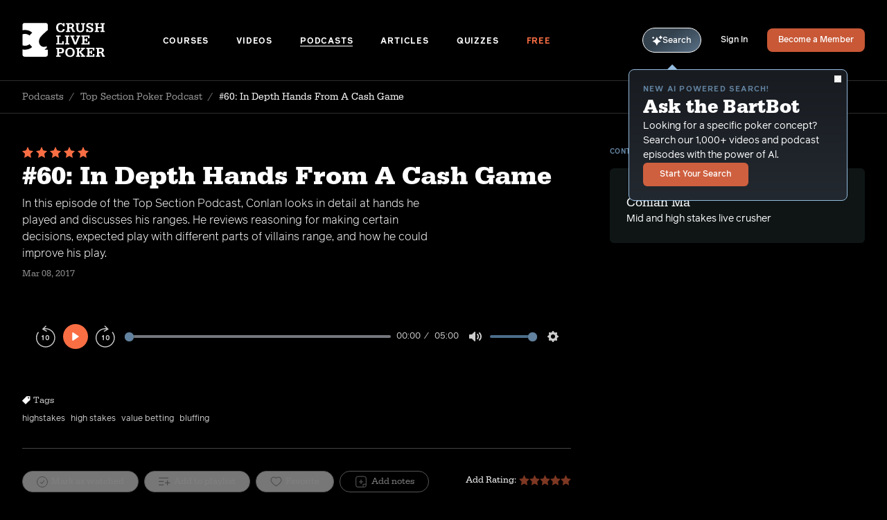

--- FILE ---
content_type: text/html; charset=UTF-8
request_url: https://crushlivepoker.com/podcasts/in-depth-hands-from-a-cash-game
body_size: 18085
content:












  
  <!DOCTYPE html>
  <html class="no-js" lang="en" dir="ltr">
  <head>
    <script>(function(H){H.className=H.className.replace(/\bno-js\b/,'js')})(document.documentElement)</script>
    <meta http-equiv="X-UA-Compatible" content="IE=edge" />
    <meta charset="utf-8" />
    <meta name="apple-mobile-web-app-status-bar-style" content="black-translucent"/>
    <meta name="viewport" content="width=device-width, initial-scale=1.0, maximum-scale=1.0, user-scalable=no, viewport-fit=cover" />
    <meta name="referrer" content="origin-when-cross-origin" />

        
<script>(function(w,d,s,l,i){w[l]=w[l]||[];w[l].push({'gtm.start':
      new Date().getTime(),event:'gtm.js'});var f=d.getElementsByTagName(s)[0],
    j=d.createElement(s),dl=l!='dataLayer'?'&l='+l:'';j.async=true;j.src=
    'https://www.googletagmanager.com/gtm.js?id='+i+dl;f.parentNode.insertBefore(j,f);
  })(window,document,'script','dataLayer','GTM-W2NSRBN');</script>
<script async src="https://www.googletagmanager.com/gtag/js?id=UA-35889882-2"></script>
    <link rel="apple-touch-icon" sizes="180x180" href="/apple-touch-icon.png">
<link rel="icon" type="image/png" sizes="32x32" href="/favicon-32x32.png">
<link rel="icon" type="image/png" sizes="16x16" href="/favicon-16x16.png">
<link rel="manifest" href="/site.webmanifest">
<link rel="mask-icon" href="/safari-pinned-tab.svg" color="#5bbad5">
<meta name="msapplication-TileColor" content="#ffffff">
<meta name="theme-color" content="#ffffff">
    
<link rel="preconnect"
      href="https://use.typekit.net"
      crossorigin />
<link rel="preload"
      as="style"
      href="https://use.typekit.net/urr7yru.css" />
<link rel="stylesheet"
      href="https://use.typekit.net/urr7yru.css"
      media="print" onload="this.media='all'" />

<style type="text/css">
      @font-face {
        font-family: 'serifa';
                font-weight: 400;
        font-style: normal;
        font-stretch: normal;
        font-display: swap;
      }
    </style><style type="text/css">
      @font-face {
        font-family: 'serifa';
                font-weight: 400;
        font-style: italic;
        font-stretch: normal;
        font-display: swap;
      }
    </style><style type="text/css">
      @font-face {
        font-family: 'serifa';
                font-weight: 500;
        font-style: normal;
        font-stretch: normal;
        font-display: swap;
      }
    </style><style type="text/css">
      @font-face {
        font-family: 'serifa';
                font-weight: 500;
        font-style: italic;
        font-stretch: normal;
        font-display: swap;
      }
    </style><style type="text/css">
      @font-face {
        font-family: 'serifa';
                font-weight: 700;
        font-style: normal;
        font-stretch: normal;
        font-display: swap;
      }
    </style><style type="text/css">
      @font-face {
        font-family: 'serifa';
                font-weight: 700;
        font-style: italic;
        font-stretch: normal;
        font-display: swap;
      }
    </style><style type="text/css">
      @font-face {
        font-family: 'reader';
                  src: url('/fonts/reader-light.eot');
          src: url('/fonts/reader-light.woff2') format('woff2'),
              url('/fonts/reader-light.woff') format('woff'),
              url('/fonts/reader-light.ttf') format('truetype');
                font-weight: 300;
        font-style: normal;
        font-stretch: normal;
        font-display: swap;
      }
    </style><style type="text/css">
      @font-face {
        font-family: 'reader';
                  src: url('/fonts/reader-light-italic.eot');
          src: url('/fonts/reader-light-italic.woff2') format('woff2'),
              url('/fonts/reader-light-italic.woff') format('woff'),
              url('/fonts/reader-light-italic.ttf') format('truetype');
                font-weight: 300;
        font-style: italic;
        font-stretch: normal;
        font-display: swap;
      }
    </style><style type="text/css">
      @font-face {
        font-family: 'reader';
                  src: url('/fonts/reader-regular.eot');
          src: url('/fonts/reader-regular.woff2') format('woff2'),
              url('/fonts/reader-regular.woff') format('woff'),
              url('/fonts/reader-regular.ttf') format('truetype');
                font-weight: 400;
        font-style: normal;
        font-stretch: normal;
        font-display: swap;
      }
    </style><style type="text/css">
      @font-face {
        font-family: 'reader';
                  src: url('/fonts/reader-light.eot');
          src: url('/fonts/reader-light.woff2') format('woff2'),
              url('/fonts/reader-light.woff') format('woff'),
              url('/fonts/reader-light.ttf') format('truetype');
                font-weight: 400;
        font-style: italic;
        font-stretch: normal;
        font-display: swap;
      }
    </style><style type="text/css">
      @font-face {
        font-family: 'reader';
                  src: url('/fonts/reader-medium.eot');
          src: url('/fonts/reader-medium.woff2') format('woff2'),
              url('/fonts/reader-medium.woff') format('woff'),
              url('/fonts/reader-medium.ttf') format('truetype');
                font-weight: 500;
        font-style: normal;
        font-stretch: normal;
        font-display: swap;
      }
    </style><style type="text/css">
      @font-face {
        font-family: 'reader';
                  src: url('/fonts/reader-medium-italic.eot');
          src: url('/fonts/reader-medium-italic.woff2') format('woff2'),
              url('/fonts/reader-medium-italic.woff') format('woff'),
              url('/fonts/reader-medium-italic.ttf') format('truetype');
                font-weight: 500;
        font-style: italic;
        font-stretch: normal;
        font-display: swap;
      }
    </style><style type="text/css">
      @font-face {
        font-family: 'reader';
                  src: url('/fonts/reader-bold.eot');
          src: url('/fonts/reader-bold.woff2') format('woff2'),
              url('/fonts/reader-bold.woff') format('woff'),
              url('/fonts/reader-bold.ttf') format('truetype');
                font-weight: 700;
        font-style: normal;
        font-stretch: normal;
        font-display: swap;
      }
    </style><style type="text/css">
      @font-face {
        font-family: 'reader';
                  src: url('/fonts/reader-bold-italic.eot');
          src: url('/fonts/reader-bold-italic.woff2') format('woff2'),
              url('/fonts/reader-bold-italic.woff') format('woff'),
              url('/fonts/reader-bold-italic.ttf') format('truetype');
                font-weight: 700;
        font-style: italic;
        font-stretch: normal;
        font-display: swap;
      }
    </style>    <script>

    window.APP = {};

    var resizeTimer;
  var resizeCallback = function() {
    // First we get the viewport height and we multiple it by 1% to get a value for a vh unit
    var vh = window.innerHeight * 0.01;
    // Then we set the value in the --vh custom property to the root of the document
    document.documentElement.style.setProperty('--vh', `${vh}px`);
  };
  resizeCallback();
  // We listen to the resize event
  window.addEventListener('resize', () => {
    clearTimeout(resizeTimer);
    resizeTimer = setTimeout(resizeCallback, 250);
  });

    if (!Object.entries) {
    Object.entries = function (obj) {
      var ownProps = Object.keys(obj),
        i = ownProps.length,
        resArray = new Array(i); // preallocate the Array
      while (i--)
        resArray[i] = [ownProps[i], obj[ownProps[i]]];

      return resArray;
    };
  }

    !function(){var e=document,t=e.createElement("script");if(!("noModule"in t)&&"onbeforeload"in t){var n=!1;e.addEventListener("beforeload",function(e){if(e.target===t)n=!0;else if(!e.target.hasAttribute("nomodule")||!n)return;e.preventDefault()},!0),t.type="module",t.src=".",e.head.appendChild(t),t.remove()}}();
</script>

<script nomodule src="https://cdnjs.cloudflare.com/polyfill/v2/polyfill.min.js"></script>
<script nomodule src="https://cdnjs.cloudflare.com/ajax/libs/picturefill/3.0.3/picturefill.min.js"></script>

<script type="module">!function(){const e=document.createElement("link").relList;if(!(e&&e.supports&&e.supports("modulepreload"))){for(const e of document.querySelectorAll('link[rel="modulepreload"]'))r(e);new MutationObserver((e=>{for(const o of e)if("childList"===o.type)for(const e of o.addedNodes)if("LINK"===e.tagName&&"modulepreload"===e.rel)r(e);else if(e.querySelectorAll)for(const o of e.querySelectorAll("link[rel=modulepreload]"))r(o)})).observe(document,{childList:!0,subtree:!0})}function r(e){if(e.ep)return;e.ep=!0;const r=function(e){const r={};return e.integrity&&(r.integrity=e.integrity),e.referrerpolicy&&(r.referrerPolicy=e.referrerpolicy),"use-credentials"===e.crossorigin?r.credentials="include":"anonymous"===e.crossorigin?r.credentials="omit":r.credentials="same-origin",r}(e);fetch(e.href,r)}}();</script>
<script>!function(){var e=document.createElement("script");if(!("noModule"in e)&&"onbeforeload"in e){var t=!1;document.addEventListener("beforeload",(function(n){if(n.target===e)t=!0;else if(!n.target.hasAttribute("nomodule")||!t)return;n.preventDefault()}),!0),e.type="module",e.src=".",document.head.appendChild(e),e.remove()}}();</script>
<script src="https://crushlivepoker.com/dist/assets/polyfills-legacy.82ea9e1e.js" nomodule onload="e=new CustomEvent(&#039;vite-script-loaded&#039;, {detail:{path: &#039;vite/legacy-polyfills-legacy&#039;}});document.dispatchEvent(e);"></script>
<script type="module" src="https://crushlivepoker.com/dist/assets/app.d94bc381.js" crossorigin onload="e=new CustomEvent(&#039;vite-script-loaded&#039;, {detail:{path: &#039;src/js/app.js&#039;}});document.dispatchEvent(e);"></script>
<link href="https://crushlivepoker.com/dist/assets/app.cfad2561.css" rel="stylesheet">
<script src="https://crushlivepoker.com/dist/assets/app-legacy.98406972.js" nomodule onload="e=new CustomEvent(&#039;vite-script-loaded&#039;, {detail:{path: &#039;src/js/app-legacy.js&#039;}});document.dispatchEvent(e);"></script>

    
          <script>window.BARTBOT_SAVED = []</script>
    
        <script>window.BARTBOT_PHRASES = ["Shuffling through top poker insights... We\u2019ll be ready in a moment.","Analyzing the table... Almost there with your episodes.","Scanning the poker landscape... Results on the way!","Calculating the best moves... Preparing your output.","Reviewing hands from the pros... Your content will be ready shortly.","Analyzing the poker ecosystem... You\u2019ll have your results soon.","Compiling key strategies from the world of poker... Almost there!","Running the numbers on our latest resources... Hold on a moment.","Drawing from the best poker knowledge... Your results are on the way.","Shuffling the deck of knowledge... Your content is on its way.","Looking for the optimal play... Results loading shortly.","Cross-referencing strategies and concepts... Your content is almost here."]</script>
  <title>#60: In Depth Hands From A Cash Game | Podcasts | Crush Live Poker</title>
    <meta name="X-Up-Logged-In" content="0" />
  <meta name="X-Up-Version" content="3.1.0" />
<meta name="generator" content="SEOmatic">
<meta name="keywords" content="poker,training,coaching,videos,podcast,crush,live,cash,game,texas,hold em,seat,open,NLHE,PLO,Bart,Hanson">
<meta name="description" content="In this episode of the Top Section Podcast, Conlan looks in detail at hands he played and discusses his ranges. He reviews reasoning for making certain…">
<meta name="referrer" content="no-referrer-when-downgrade">
<meta name="robots" content="all">
<meta content="436368503133917" property="fb:profile_id">
<meta content="en" property="og:locale">
<meta content="Crush Live Poker" property="og:site_name">
<meta content="website" property="og:type">
<meta content="https://crushlivepoker.com/podcasts/in-depth-hands-from-a-cash-game" property="og:url">
<meta content="#60: In Depth Hands From A Cash Game | Podcasts" property="og:title">
<meta content="In this episode of the Top Section Podcast, Conlan looks in detail at hands he played and discusses his ranges. He reviews reasoning for making certain…" property="og:description">
<meta content="https://dynamic-possum.transforms.svdcdn.com/production/uploads/CLP-FB-top-section-1.jpg?w=1200&amp;h=630&amp;auto=compress%2Cformat&amp;fit=crop&amp;dm=1627498163&amp;s=ff10c5d4a328c3e419bcbb99c86c803f" property="og:image">
<meta content="1200" property="og:image:width">
<meta content="630" property="og:image:height">
<meta content="Crush Live Poker logo" property="og:image:alt">
<meta content="https://www.instagram.com/bart_hanson/" property="og:see_also">
<meta content="https://www.youtube.com/channel/UC1VHy2sl-Wbp26KzPjk7N1g" property="og:see_also">
<meta content="https://www.linkedin.com/in/bart-hanson-a1100997" property="og:see_also">
<meta content="https://www.facebook.com/CrushLivePoker/" property="og:see_also">
<meta content="https://twitter.com/crushlivepoker" property="og:see_also">
<meta name="twitter:card" content="summary_large_image">
<meta name="twitter:site" content="@CrushLivePoker">
<meta name="twitter:creator" content="@CrushLivePoker">
<meta name="twitter:title" content="#60: In Depth Hands From A Cash Game | Podcasts">
<meta name="twitter:description" content="In this episode of the Top Section Podcast, Conlan looks in detail at hands he played and discusses his ranges. He reviews reasoning for making certain…">
<meta name="twitter:image" content="https://dynamic-possum.transforms.svdcdn.com/production/uploads/CLP-FB-top-section-1.jpg?w=1200&amp;h=630&amp;auto=compress%2Cformat&amp;fit=crop&amp;dm=1627498163&amp;s=ff10c5d4a328c3e419bcbb99c86c803f">
<meta name="twitter:image:width" content="800">
<meta name="twitter:image:height" content="418">
<meta name="twitter:image:alt" content="Crush Live Poker logo">
<link href="https://crushlivepoker.com/podcasts/in-depth-hands-from-a-cash-game" rel="canonical">
<link href="https://crushlivepoker.com/" rel="home">
<link type="text/plain" href="https://crushlivepoker.com/humans.txt" rel="author">
<script>window.intercomSettings = {
      app_id: "t3zzmq07"
      };
        (function(){var w=window;var ic=w.Intercom;if(typeof ic==="function"){ic('reattach_activator');ic('update',intercomSettings);}else{var d=document;var i=function(){i.c(arguments)};i.q=[];i.c=function(args){i.q.push(args)};w.Intercom=i;function l(){var s=d.createElement('script');s.type='text/javascript';s.async=true;s.src='https://widget.intercom.io/widget/t3zzmq07';var x=d.getElementsByTagName('script')[0];x.parentNode.insertBefore(s,x);}if(w.attachEvent){w.attachEvent('onload',l);}else{w.addEventListener('load',l,false);}}})();</script></head>
  <body x-data="{ signupModal: false, mobileShelf: false, playlistModalId: null, playlistModalEntryId: null, playlistModalOpen: false }"
        x-on:click="$dispatch('submenus-close')"
        class="relative flex flex-col min-h-screenh antialiased
               bg-black
               ">  <noscript>
    <link rel="stylesheet"
          href="https://use.typekit.net/urr7yru.css" />
  </noscript>


      
<noscript><iframe
src="https://www.googletagmanager.com/ns.html?id=GTM-W2NSRBN"
height="0"
width="0"
style="display:none;visibility:hidden"></iframe></noscript>

    <div id="UPTarget"
         up-main
                  x-data x-init="mobileShelf = false;"
                  class="bg-black">
              <div class="flex-1 overflow-hidden">
                      

<header class="lg:px-8 lg:border-b lg:border-gray-400/30 pt-safe-top"
  x-on:resize.window="mobileShelf = window.outerWidth > 1023 ? false : mobileShelf"
  :class="{
    'bg-black fixed inset-0 z-20 h-screenhjs w-screenw' : mobileShelf
  }"
>
  <div class="mx-auto border-b border-gray-400/30 max-w-7xl lg:border-b-0">
    <div class="flex items-center p-6 lg:px-0 md:py-8">
      <a class="inline-flex shrink-0 mr-auto w-22 md:w-2/12"
         aria-label="Homepage"
         href="https://crushlivepoker.com/">
        <svg class="fill-current text-white w-full h-10 md:w-30 md:h-13" xmlns="http://www.w3.org/2000/svg" viewBox="0 0 130 54"><g fill-rule="evenodd"><path d="M35.543 41.88v-.985s2.34-.864 2.708-1.602c.37-.74.124-2.71.124-2.71-9.444 3.829-14.536-4.933-11.032-12.445 1.825-3.905 12.748-13.05 12.758-13.058V3.376c0-1.82-1.455-3.296-3.248-3.296H3.745C1.953.08.5 1.555.5 3.376v8.119a16.9 16.9 0 013.793-.415c4.394 0 8.166 1.37 11.314 4.106L11.5 19.684c-2.095-1.643-4.497-2.465-7.207-2.465-1.403.007-2.667.235-3.793.679v17.154c1.138.443 2.415.668 3.833.668 2.765 0 5.153-.814 7.168-2.443l4.104 4.496C12.47 40.512 8.701 41.88 4.293 41.88A17.04 17.04 0 01.5 41.456v8.128c0 1.82 1.452 3.296 3.245 3.296h33.11c1.791 0 3.246-1.478 3.246-3.298v-7.704h-4.558v.002z"/><path fill-rule="nonzero" d="M60.3 14.652c3.781 0 6.135-1.89 6.26-5.042h-2.962c-.273 2.059-1.365 3.067-3.32 3.067-2.626 0-4.075-1.87-4.075-5.21 0-3.488 1.45-5.4 4.118-5.4 1.26 0 2.29.483 2.878 1.366.4.567.546 1.05.61 2.017h2.584V.365h-2.396v1.723C63.157.701 61.833.092 59.67.092c-4.076 0-6.555 2.71-6.555 7.165 0 4.685 2.626 7.395 7.186 7.395zm14.786-.273v-1.912h-1.744V8.538h1.744c1.156 0 1.723.4 2.08 1.513l1.429 4.328h3.887v-1.912h-1.429l-.924-2.794c-.42-1.387-1.05-1.891-2.48-1.975v-.084c1.093-.126 1.681-.336 2.186-.778.735-.609 1.176-1.66 1.176-2.794 0-.924-.294-1.744-.82-2.374-.777-.904-1.995-1.303-3.97-1.303h-7.669v1.912h1.828v10.19h-1.828v1.912h6.534zm0-7.753h-1.744V2.277h2.207c1.66 0 2.52.714 2.52 2.101 0 1.408-1.113 2.248-2.983 2.248zm15.648 8.026c3.761 0 5.946-2.017 5.946-5.505v-6.87h1.555V.365h-6.03v1.912h1.87V8.98c0 1.219-.21 1.996-.756 2.648-.547.693-1.366 1.05-2.374 1.05-1.009 0-1.87-.357-2.459-1.03-.462-.546-.63-1.092-.63-2.163V2.277h1.912V.365h-6.387v1.912h1.513v7.27c0 1.386.546 2.752 1.47 3.634 1.009.967 2.5 1.471 4.37 1.471zm15.565 0c3.109 0 4.937-1.534 4.937-4.16 0-.903-.21-1.66-.63-2.248-.484-.714-1.324-1.219-2.879-1.744l-2.479-.861c-1.576-.547-2.038-.967-2.038-1.807 0-1.114.882-1.786 2.374-1.786 1.87 0 2.816.966 2.816 2.857h2.395V.365H108.4V1.69C107.79.596 106.677.07 104.89.07c-3.004 0-4.79 1.534-4.79 4.097 0 1.912.862 2.857 3.446 3.76l2.542.904c1.597.547 2.038.988 2.038 1.954 0 1.198-.945 1.891-2.563 1.891-1.807 0-2.647-.882-2.941-3.067h-2.395v4.769h2.395v-1.492c.567 1.198 1.744 1.765 3.677 1.765zm13.63-.273v-1.912h-1.848V8.244h6.114v4.223h-1.87v1.912h6.597v-1.912h-1.765V2.277h1.765V.365h-6.597v1.912h1.87v4.055h-6.114V2.277h1.849V.365h-6.577v1.912h1.765v10.19h-1.765v1.912h6.577zm-55.028 19.32v-5.042h-2.395v3.13H57.82v-10.19h2.27v-1.911h-7.018v1.912h1.786v10.19h-1.786V33.7h11.829zm8.652 0v-1.911h-1.87v-10.19h1.87v-1.912H66.87v1.912h1.85v10.19h-1.85V33.7h6.682zm11.13 0L89.6 21.599h1.134v-1.912h-5.903v1.912h1.954l-2.837 7.395c-.273.715-.42 1.135-.756 2.248-.294-1.092-.441-1.533-.715-2.248l-2.815-7.395h1.954v-1.912h-6.261v1.912h1.156L81.364 33.7h3.32zm20.565 0v-4.475h-2.395v2.564h-5.61v-4.223h2.29v1.66h2.017v-5.253h-2.017v1.66h-2.29v-4.034h5.61v2.374h2.395v-4.286H92.495v1.912h1.786v10.19h-1.786V33.7h12.753zM60.027 53.02v-1.912h-2.228v-3.445h2.585c1.68 0 2.647-.21 3.487-.799 1.03-.714 1.64-2.017 1.64-3.53 0-2.71-1.787-4.328-4.77-4.328h-7.71v1.912h1.806v10.19H53.03v1.912h6.997zm-.442-7.27H57.8v-4.832h1.765c1.933 0 2.858.799 2.858 2.417 0 .798-.294 1.512-.799 1.911-.462.379-1.008.505-2.038.505zm15.207 7.543c4.56 0 7.312-2.794 7.312-7.395 0-2.08-.526-3.656-1.66-4.917-1.345-1.512-3.257-2.269-5.736-2.269-4.496 0-7.29 2.753-7.29 7.186 0 2.29.546 3.908 1.743 5.21 1.324 1.429 3.257 2.185 5.631 2.185zm-.042-1.975c-2.731 0-4.244-1.89-4.244-5.273 0-1.429.273-2.69.756-3.53.673-1.134 1.996-1.828 3.488-1.828 1.47 0 2.816.694 3.488 1.807.504.862.756 2.017.756 3.53 0 1.786-.357 3.025-1.134 3.95-.715.861-1.85 1.344-3.11 1.344zm15.858 1.702v-1.912h-1.722v-5.357l4.727 5.357h-1.618v1.912h6.324v-1.912h-1.176l-5.148-5.63 4.811-4.56h1.135v-1.912h-5.946v1.912h1.429l-4.538 4.56v-4.56h1.722v-1.912h-6.45v1.912h1.765v10.19h-1.765v1.912h6.45zm22.35 0v-4.475h-2.394v2.563h-5.61v-4.223h2.29v1.66h2.017v-5.252h-2.017v1.66h-2.29v-4.035h5.61v2.375h2.395v-4.287h-12.753v1.912h1.785v10.19h-1.785v1.912h12.753zm8.884 0v-1.912h-1.744V47.18h1.744c1.155 0 1.722.4 2.08 1.513l1.428 4.328h3.887v-1.912h-1.428l-.925-2.794c-.42-1.387-1.05-1.891-2.48-1.975v-.084c1.093-.126 1.682-.336 2.186-.777.735-.61 1.176-1.66 1.176-2.795 0-.924-.294-1.744-.819-2.374-.777-.903-1.996-1.303-3.97-1.303h-7.67v1.912h1.828v10.19h-1.828v1.912h6.535zm0-7.753h-1.744v-4.349h2.206c1.66 0 2.521.715 2.521 2.101 0 1.408-1.113 2.248-2.983 2.248z"/></g></svg>
      </a>

      <div class="hidden w-full md:space-x-5 xl:space-x-9 2xl:space-x-10 lg:block">
        
                                                          
          <a class="inline-block font-bold uppercase leading-none tracking-delta text-12 border-b transition-color ease-out duration-300 text-white border-white border-opacity-0 hover:border-opacity-100"
             href="https://crushlivepoker.com/courses">
            Courses
          </a>
                                                          
          <a class="inline-block font-bold uppercase leading-none tracking-delta text-12 border-b transition-color ease-out duration-300 text-white border-white border-opacity-0 hover:border-opacity-100"
             href="https://crushlivepoker.com/videos">
            Videos
          </a>
                                                          
          <a class="inline-block font-bold uppercase leading-none tracking-delta text-12 border-b transition-color ease-out duration-300 text-white border-white border-opacity-100"
             href="https://crushlivepoker.com/podcasts">
            Podcasts
          </a>
                                                          
          <a class="inline-block font-bold uppercase leading-none tracking-delta text-12 border-b transition-color ease-out duration-300 text-white border-white border-opacity-0 hover:border-opacity-100"
             href="https://crushlivepoker.com/articles">
            Articles
          </a>
                                                          
          <a class="inline-block font-bold uppercase leading-none tracking-delta text-12 border-b transition-color ease-out duration-300 text-white border-white border-opacity-0 hover:border-opacity-100"
             href="https://crushlivepoker.com/quizzes">
            Quizzes
          </a>
                                                          
          <a class="inline-block font-bold uppercase leading-none tracking-delta text-12 border-b transition-color ease-out duration-300 text-orange border-orange border-opacity-0 hover:border-opacity-100"
             href="https://crushlivepoker.com/free?utm_campaign=freemium&amp;utm_source=direct">
            Free
          </a>
              </div>

      <div class="flex items-center shrink-0 ml-auto space-x-5 xl:space-x-7">
                  <div
            x-on:mouseover="$store.bartbot.tooltip = true"
            class="relative"
          >
            <a href="/bartbot"
               x-on:click="$store.bartbot.tooltipOptOut = true"
               up-layer="new"
               up-history
               up-dismissable="false"
               up-target="#UPTarget"
               class="inline-flex items-center justify-center gap-x-[5px] rounded-full border border-white px-[13px] pt-[10px] pb-[9px] cursor-pointer transition-colors duration-300 ease-out text-12 font-medium leading-none text-white hover:bg-white/20"
               style="background-image: linear-gradient(327deg, rgba(148, 187, 223, 0.65) -13.32%, rgba(80, 102, 121, 0.65) 60.53%);">
              <svg class="fill-[#94BBDF]" width="15" height="15" xmlns="http://www.w3.org/2000/svg" viewBox="0 0 15 15" fill="none"><path d="M6.51249 2.74737C6.60694 2.49827 6.98057 2.49827 7.07502 2.74737C7.47357 3.79873 8.24056 5.62859 9.00755 6.39539C9.77661 7.16342 11.514 7.93251 12.5031 8.33105C12.7449 8.42758 12.7449 8.79084 12.5031 8.88737C11.514 9.28592 9.77648 10.055 9.00755 10.823C8.24056 11.59 7.47357 13.4198 7.07502 14.4711C6.98058 14.7201 6.60694 14.7201 6.51249 14.4711C6.11291 13.4197 5.34592 11.5898 4.57996 10.823C3.81297 10.056 1.98319 9.29009 0.931936 8.89051C0.682844 8.79606 0.682844 8.42243 0.931936 8.32797C1.9833 7.92839 3.81316 7.16244 4.57996 6.39545C5.34592 5.62846 6.11291 3.79862 6.51249 2.74737Z" fill="white"/><path d="M12.0323 0.525503C12.134 0.280562 12.5181 0.280562 12.6208 0.525503C12.8325 1.03615 13.1325 1.66301 13.4335 1.96402C13.7355 2.26603 14.3385 2.56909 14.8222 2.78082C15.0609 2.88565 15.0609 3.25618 14.8222 3.361C14.3385 3.57273 13.7355 3.87579 13.4335 4.17781C13.1325 4.47879 12.8325 5.10568 12.6208 5.61632C12.5181 5.8623 12.134 5.8623 12.0323 5.61632C11.8206 5.10568 11.5196 4.47882 11.2197 4.17781C10.9187 3.87786 10.2918 3.57688 9.78116 3.36515C9.53519 3.26343 9.53519 2.87942 9.78116 2.77771C10.2918 2.56495 10.9187 2.265 11.2197 1.96402C11.5196 1.66303 11.8206 1.03615 12.0323 0.525503Z" fill="white"/><path d="M1.31784 2.00559C1.42889 1.76376 1.82017 1.76376 1.93123 2.00559C2.05785 2.27958 2.21042 2.55774 2.36195 2.7103C2.51659 2.86494 2.78853 3.0196 3.05215 3.14724C3.28671 3.26037 3.28671 3.63713 3.05215 3.75024C2.78853 3.8779 2.51661 4.03254 2.36195 4.18614C2.21042 4.33871 2.05786 4.61686 1.93123 4.89189C1.82017 5.13268 1.4289 5.13268 1.31784 4.89189C1.19122 4.61684 1.03864 4.33871 0.88608 4.18614C0.733511 4.03461 0.455358 3.88205 0.18137 3.75542C-0.0604568 3.64437 -0.0604568 3.25309 0.18137 3.14203C0.455358 3.01541 0.733517 2.86284 0.88608 2.71027C1.03865 2.5577 1.19121 2.27958 1.31784 2.00559Z" fill="white"/></svg>
              Search
            </a>

                        <div
              data-cy="bartbot-tooltip"
              x-show="$store.bartbot.tooltip && !$store.bartbot.tooltipOptOut"
              x-cloak
              x-transition.opacity
              class="absolute top-[calc(100%_+_16px)] lg:top-[calc(100%_+_24px)] -right-10 lg:-left-5 text-white border border-blue rounded-lg bg-gradient-to-t from-[#232930] to-[#181b20] p-5 text-sm w-75 md:w-79 z-10 before:absolute before:-top-2 before:right-18 before:lg:left-[54px] before:w-0 before:h-0 before:border-transparent before:border-b-blue before:border-b-[8px] before:border-x-[8px] before:inline-block"
            >
              <button
                data-cy="bartbot-tooltip-close-btn"
                x-on:click.stop="$store.bartbot.tooltip = false; $store.bartbot.tooltipOptOut = true"
                class="absolute top-2 right-2"
              >
                <svg class="fill-current w-1em h-1em text-10" xmlns="http://www.w3.org/2000/svg" viewBox="0 0 16 16" fill="currentColor"><path fill-rule="nonzero" d="M.365.365a1.246 1.246 0 011.762 0L8 6.238 13.873.365a1.246 1.246 0 111.762 1.762L9.762 8l5.873 5.873a1.246 1.246 0 11-1.762 1.762L8 9.762l-5.873 5.873a1.246 1.246 0 11-1.762-1.762L6.238 8 .365 2.127a1.246 1.246 0 010-1.762z"/></svg>
              </button>
              <div class="relative flex flex-col items-start gap-y-6">
                <div class="flex flex-col items-start gap-y-2">
                  <div class="flex flex-col items-start gap-y-1">
                    <p class="font-bold uppercase tracking-beta text-dusty-blue text-11">New AI powered search!</p>
                    <h3 class="font-serif font-bold leading-none md:leading-tight text-28">Ask the BartBot</h3>
                  </div>
                  <p>Looking for a specific poker concept? Search our 1,000+ videos and podcast episodes with the power of Al.</p>
                </div>
                <a href="/bartbot"
                   x-on:click="$store.bartbot.tooltipOptOut = true"
                   up-layer="new"
                   up-history
                   up-dismissable="false"
                   up-target="#UPTarget"
                   class="font-medium text-12 Button Button--orange">
                  Start Your Search
                </a>
              </div>
            </div>
          </div>
        
                                                <a href="https://crushlivepoker.com/login"
             class="hidden lg:block font-medium leading-none text-white duration-300 ease-out border-b border-white/0 text-12 transition-color hover:border-opacity-100">
            Sign In</a>
          <a href="https://crushlivepoker.com/membership"
             class="hidden lg:flex px-4 font-medium rounded-lg Button Button--orange text-12">
            Become a Member</a>
                <button
          data-cy="hamburger"
          aria-label="Menu"
          class="lg:hidden w-7 h-8 py-2 px-1 focus:outline-none"
          @click="mobileShelf = ! mobileShelf">
          <span
            x-bind:class="{
              'is-open' : mobileShelf
            }"
            class="Hamburger">
            <span></span>
            <span></span>
            <span></span>
            <span></span>
          </span>
        </button>
      </div>
    </div>
  </div>
  <nav class="h-full overflow-y-scroll pb-36"
       data-cy="mobile-shelf"
       x-cloak
       x-show="mobileShelf"
       x-trap.noscroll="mobileShelf"
       x-transition:enter="transition ease-out duration-700"
       x-transition:enter-start="opacity-0 transform translate-x-5"
       x-transition:enter-end="opacity-100 transform translate-x-0"
                >
    <div class="px-6 py-8">
      <div class="mx-auto max-w-7xl">
        <div class="flex flex-col items-start space-y-11" x-data="{ isOpen: false }">
          
          
          
          
                                    <div class="relative">
                <button @click="isOpen !== 1 ? isOpen = 1 : isOpen = false"
                        class="inline-flex items-center font-medium text-white font-serif leading-none text-24 border-b border-white border-opacity-0 transition-color ease-out duration-300 hover:border-opacity-100 focus:outline-none" type="button">
                  Courses
                  <span class="transition-transform duration-300 ease-in-out origin-center transform"
                        x-bind:class="{
                    'rotate-90' : isOpen == 1
                  }">
                    <svg class="fill-current text-gray-100 w-1em h-23px p-1 ml-1 -mr-1" xmlns="http://www.w3.org/2000/svg" viewBox="0 0 15 15"><path  fill-rule="nonzero" d="M10.789 6.901L8.197 3.667 5.586.408a.86.86 0 00-.603-.4.828.828 0 00-.68.214A.952.952 0 004 .907a.96.96 0 00.276.7L9 7.5l-4.724 5.894a.957.957 0 00-.276.698.95.95 0 00.303.685.83.83 0 00.68.215.868.868 0 00.603-.4l5.203-6.493a.973.973 0 00.208-.686.97.97 0 00-.208-.512z"/></svg>
                  </span>
                </button>
                <div x-ref="container1"
                     class="relative flex flex-col items-start ml-5 overflow-hidden transition-all duration-500 ease-in-out space-y-9 max-h-0"
                     x-bind:class="{
                    'pt-10 pb-2' : isOpen == 1
                  }"
                     x-bind:style="isOpen == 1 ? 'max-height: ' + $refs.container1.scrollHeight + 'px' : ''"
                     style=""
                >
                  <a class="font-light leading-none text-white duration-300 ease-out border-b border-white border-opacity-0 transition-color hover:border-opacity-100"
                     href="https://crushlivepoker.com/courses">All Courses</a>
                                      <a class="font-light leading-none text-white duration-300 ease-out border-b border-white border-opacity-0 transition-color hover:border-opacity-100"
                       href="https://crushlivepoker.com/courses/the-blueprint-to-crush-live-poker">
                      The Blueprint to Crush Live Poker
                    </a>
                                      <a class="font-light leading-none text-white duration-300 ease-out border-b border-white border-opacity-0 transition-color hover:border-opacity-100"
                       href="https://crushlivepoker.com/courses/fast-track-poker">
                      Fast Track Poker
                    </a>
                                      <a class="font-light leading-none text-white duration-300 ease-out border-b border-white border-opacity-0 transition-color hover:border-opacity-100"
                       href="https://crushlivepoker.com/courses/crushing-no-limit-holdem-poker">
                      Crushing Live NL Hold&#039;em (2025 and Beyond)
                    </a>
                                      <a class="font-light leading-none text-white duration-300 ease-out border-b border-white border-opacity-0 transition-color hover:border-opacity-100"
                       href="https://crushlivepoker.com/courses/plo-battle-plan">
                      PLO Battle Plan
                    </a>
                                  </div>
              </div>
                                                <a class="font-medium text-white font-serif leading-none text-24
                        transition-color ease-out duration-300
                        border-b border-white border-opacity-0
                        hover:border-opacity-100"
                 href="https://crushlivepoker.com/videos">
                Videos
              </a>
                                                <a class="font-medium text-white font-serif leading-none text-24
                        transition-color ease-out duration-300
                        border-b border-white border-opacity-0
                        border-opacity-100"
                 href="https://crushlivepoker.com/podcasts">
                Podcasts
              </a>
                                                <a class="font-medium text-white font-serif leading-none text-24
                        transition-color ease-out duration-300
                        border-b border-white border-opacity-0
                        hover:border-opacity-100"
                 href="https://crushlivepoker.com/articles">
                Articles
              </a>
                                                <a class="font-medium text-white font-serif leading-none text-24
                        transition-color ease-out duration-300
                        border-b border-white border-opacity-0
                        hover:border-opacity-100"
                 href="https://crushlivepoker.com/quizzes">
                Quizzes
              </a>
                                                <a class="font-medium text-white font-serif leading-none text-24
                        transition-color ease-out duration-300
                        border-b border-white border-opacity-0
                        hover:border-opacity-100"
                 href="https://crushlivepoker.com/free?utm_campaign=freemium&amp;utm_source=direct">
                Free
              </a>
                              </div>
      </div>
    </div>
    <div class="border-t border-gray-400 border-opacity-30"></div>
    <div class="px-6 py-11">
      <div class="mx-auto max-w-7xl">
        <div class="flex flex-col space-y-8">
                      <a href="https://crushlivepoker.com/membership"
               data-up="false"
               class="px-4 font-serif font-medium rounded-lg Button Button--orange text-18">
              Become a Member
            </a>
            <p class="font-serif text-center text-white text-15">
              Already a Member?
              <a href="https://crushlivepoker.com/login"
                 class="underline text-orange">Sign in</a>
            </p>
                  </div>
      </div>
    </div>
  </nav>
</header>
                    <div x-bind:class="mobileShelf && 'opacity-0'">
            
                
  <div class="relative hidden px-6 py-4 border-b border-gray-400/30 md:block lg:px-8">
  <div class="mx-auto max-w-7xl">
    <ol class="flex font-serif leading-none text-14">
              <li class="flex">
          <a class="text-gray-400 no-underline whitespace-nowrap Link hover:text-white hover:underline" href="https://crushlivepoker.com/podcasts">
            Podcasts
          </a>
          <span class="px-2 text-gray-400/80">/</span>
        </li>
              <li class="flex">
          <a class="text-gray-400 no-underline whitespace-nowrap Link hover:text-white hover:underline" href="https://crushlivepoker.com/podcasts/category/top-section-podcast">
            Top Section Poker Podcast
          </a>
          <span class="px-2 text-gray-400/80">/</span>
        </li>
            <li class="text-white truncate">#60: In Depth Hands From A Cash Game</li>
    </ol>
  </div>
</div>

    
<div x-on:seek-to.window="typeof seekTo === 'function' && seekTo($event.detail.time ?? $event.detail)"                                                     x-data="plyr({ isPreview: true })"
          >

        



<div x-data="bartbotInfo()">
  <template x-if="visible">
    <div class="md:px-8 py-7 border-t border-b border-dusty-blue bg-gradient-to-t from-dusty-blue/25 to-dusty-blue/5">
      <div class="text-white max-w-7xl mx-auto">
        <div class="grid gap-y-5 md:grid-cols-3 md:gap-x-14 px-6 md:px-0">
          <div class="md:col-span-2 flex items-start gap-x-2.5 md:gap-x-5">
            <div class="basis-6 md:basis-14 shrink-0">
              <div class="w-6 h-6 md:w-14 md:h-14">
                <img src="https://dynamic-possum.transforms.svdcdn.com/production/uploads/bartbot-pic-square.png?w=1180&amp;h=1180&amp;auto=compress%2Cformat&amp;fit=crop&amp;dm=1722245446&amp;s=10f6206b9bc1eca44b5748a620a3d4a8" class="w-full h-full rounded-full border md:border-[2px] border-dusty-blue" alt="BartBot">
              </div>
            </div>
            <div class="flex flex-col gap-y-2.5 max-w-156">
              <h2 class="text-base md:text-[22px] font-serif font-medium leading-beta">BartBot:</h2>
              <p x-text="text" class="text-sm md:text-base"></p>
                <a
    x-bind:href="`/bartbot${window.location.hash}`"
    href="/bartbot"
    up-layer="new"
    up-history
    up-dismissable="false"
    up-target="#UPTarget"
    x-on:click="window.dispatchEvent(new CustomEvent('media:teardown'))"
    class="items-center self-start gap-x-2 text-13 leading-none hover:underline hidden md:flex mt-4"
  >
    <svg class="fill-current text-blue w-4 h-auto rotate-180" xmlns="http://www.w3.org/2000/svg" viewBox="0 0 30 30"><path  fill-rule="nonzero" d="M14.956.9C6.957.9.456 7.4.456 15.4c0 7.998 6.501 14.5 14.5 14.5s14.5-6.502 14.5-14.5c0-8-6.501-14.5-14.5-14.5zm0 1.61a12.878 12.878 0 0112.89 12.89 12.878 12.878 0 01-12.89 12.888A12.878 12.878 0 012.067 15.4a12.878 12.878 0 0112.89-12.89zm-3.725 5.627a.806.806 0 00-.403 1.447l7.275 5.816-7.275 5.815a.805.805 0 101.007 1.259l8.055-6.445a.802.802 0 00.302-.629.802.802 0 00-.302-.63l-8.055-6.444a.804.804 0 00-.604-.189z"/></svg>
    Back to search results
  </a>

            </div>
          </div>
          <div class="pl-[34px] md:pl-0 md:col-start-3 flex flex-col md:items-start gap-y-3 hidden md:flex">
                          <div class="xl:pl-4 w-full">
                    <div class="w-full border border-dusty-blue bg-gradient-to-t from-dusty-blue/20 to-dusty-blue/10 rounded-lg p-5 flex-col items-start gap-y-4 hidden md:flex">
    <div class="text-sm md:text-15">
      <div class="max-w-[20em]">Search our 1,000+ podcasts and videos with the power of AI. <strong>RULES for Search: Bartbot searches the NL and PLO Videos category, Crush Live Poker Podcasts and all Courses back to Jan 1st 2019. </strong></div>
    </div>
    <a href="/membership" class="px-4 font-medium rounded-lg Button Button--orange text-12">Ask BartBot</a>
  </div>

              </div>
                      </div>
            <a
    x-bind:href="`/bartbot${window.location.hash}`"
    href="/bartbot"
    up-layer="new"
    up-history
    up-dismissable="false"
    up-target="#UPTarget"
    x-on:click="window.dispatchEvent(new CustomEvent('media:teardown'))"
    class="items-center self-start gap-x-2 text-13 leading-none hover:underline flex md:hidden ml-[34px]"
  >
    <svg class="fill-current text-blue w-4 h-auto rotate-180" xmlns="http://www.w3.org/2000/svg" viewBox="0 0 30 30"><path  fill-rule="nonzero" d="M14.956.9C6.957.9.456 7.4.456 15.4c0 7.998 6.501 14.5 14.5 14.5s14.5-6.502 14.5-14.5c0-8-6.501-14.5-14.5-14.5zm0 1.61a12.878 12.878 0 0112.89 12.89 12.878 12.878 0 01-12.89 12.888A12.878 12.878 0 012.067 15.4a12.878 12.878 0 0112.89-12.89zm-3.725 5.627a.806.806 0 00-.403 1.447l7.275 5.816-7.275 5.815a.805.805 0 101.007 1.259l8.055-6.445a.802.802 0 00.302-.629.802.802 0 00-.302-.63l-8.055-6.444a.804.804 0 00-.604-.189z"/></svg>
    Back to search results
  </a>


                          <div class="w-full border border-dusty-blue bg-gradient-to-t from-dusty-blue/20 to-dusty-blue/10 rounded-lg p-5 flex-col items-start gap-y-4 flex md:hidden">
    <div class="text-sm md:text-15">
      <div class="max-w-[20em]">Search our 1,000+ podcasts and videos with the power of AI. <strong>RULES for Search: Bartbot searches the NL and PLO Videos category, Crush Live Poker Podcasts and all Courses back to Jan 1st 2019. </strong></div>
    </div>
    <a href="/membership" class="px-4 font-medium rounded-lg Button Button--orange text-12">Ask BartBot</a>
  </div>

                  </div>
      </div>
    </div>
  </template>
</div>
    
  <div class="bg-gray-900 md:bg-black pt-12 md:px-8">
    <div class="max-w-7xl m-auto">
      <div style="grid-template-rows: min-content min-content 1fr" class="md:grid gap-x-14 grid-cols-3 grid-rows-3">
        <div class="col-span-2 px-6 md:px-0 md:pb-8">
            <div up-hungry id="sessionFlashes" class="space-y-3 w-full ">
          </div>

                      
<div class="flex space-x-1 text-10 md:text-16">
  <span class="sr-star sr-value-1 sr-avg-rating sr-locked" data-rating="1" ><svg class="fill-current w-1em h-1em" xmlns="http://www.w3.org/2000/svg" viewBox="0 0 16 16"><path d="M8 0L5.524 5.273 0 6.116l4 4.09L3.048 16 8 13.273 12.952 16 12 10.206l4-4.09-5.524-.843z"/></svg></span><span class="sr-star sr-value-2 sr-avg-rating sr-locked" data-rating="2" ><svg class="fill-current w-1em h-1em" xmlns="http://www.w3.org/2000/svg" viewBox="0 0 16 16"><path d="M8 0L5.524 5.273 0 6.116l4 4.09L3.048 16 8 13.273 12.952 16 12 10.206l4-4.09-5.524-.843z"/></svg></span><span class="sr-star sr-value-3 sr-avg-rating sr-locked" data-rating="3" ><svg class="fill-current w-1em h-1em" xmlns="http://www.w3.org/2000/svg" viewBox="0 0 16 16"><path d="M8 0L5.524 5.273 0 6.116l4 4.09L3.048 16 8 13.273 12.952 16 12 10.206l4-4.09-5.524-.843z"/></svg></span><span class="sr-star sr-value-4 sr-avg-rating sr-locked" data-rating="4" ><svg class="fill-current w-1em h-1em" xmlns="http://www.w3.org/2000/svg" viewBox="0 0 16 16"><path d="M8 0L5.524 5.273 0 6.116l4 4.09L3.048 16 8 13.273 12.952 16 12 10.206l4-4.09-5.524-.843z"/></svg></span><span class="sr-star sr-value-5 sr-avg-rating sr-locked" data-rating="5" ><svg class="fill-current w-1em h-1em" xmlns="http://www.w3.org/2000/svg" viewBox="0 0 16 16"><path d="M8 0L5.524 5.273 0 6.116l4 4.09L3.048 16 8 13.273 12.952 16 12 10.206l4-4.09-5.524-.843z"/></svg></span>
</div>
<h1 class="mt-1 font-serif font-bold leading-none text-white text-20 md:text-38 md:my-2">#60: In Depth Hands From A Cash Game</h1>


  <div class="rte-episode text-white max-w-84 md:max-w-148"><p>In this episode of the Top Section Podcast, Conlan looks in detail at hands he played and discusses his ranges. He reviews reasoning for making certain decisions, expected play with different parts of villains range, and how he could improve his play.</p></div>
<p class="mt-2 font-serif text-gray-100 text-opacity-70 text-13">
  <span>Mar 08, 2017</span>
</p>
<div class="my-12">
        <audio x-ref="audio">
    <source src="https://d83w258vxxv16.cloudfront.net/samples/TopSectionPodcast0060_sample.mp3?Expires=1769283181&amp;Signature=tHJW3-JC-EwX8ZiXXe3Wr1s8u7uAgs9ExUPP1b0XNNqgM922o5bprrEQaN4dQbmxTMKvs6jlePCmmSxt83aJfYZ64oWop4Ocm~mdrkE0IXniUy6Uw5Yc18roaSH4gbKvNYRcP8nrWO~mztKdhpBW6Y5oc-zSUnVo7LtAYQOz4dr4486rP2xdnFzzZdQ2rXNLLxLu3UV6IyfuyvzFiEWlHPM595uT4RxFPbxrLH8fDzJVZgplZrO0Y2idcx-dvNmXgOGyEeFNZgbAF6ZjN1SrMNlAEmHTYUpO4amWjz7cDtl2MbH-RSTS9~hDNXiqBuXaN1sveUMgj7w-1Whl3vIcrg__&amp;Key-Pair-Id=APKAIQERIUW2FFXCRHBA" type="audio/mp3" />
  </audio>
  </div>
<div class="mt-8">
  <div class="flex items-end">
          <div>
        <div class="inline-flex items-center">
          <svg class="fill-current text-white w-3 h-3" xmlns="http://www.w3.org/2000/svg" viewBox="0 0 10 10"><path  fill-rule="nonzero" d="M5.364.207L.114 5.342A.403.403 0 000 5.635a.4.4 0 00.114.278L3.88 9.679c.068.068.143.114.228.114.085 0 .164-.052.228-.114l5.25-5.021V.208H5.364zm2.282 1.141a.799.799 0 110 1.598.799.799 0 010-1.598z"/></svg>
          <span class="ml-1 font-serif text-gray-100 text-13">Tags</span>
        </div>
        <ul class="flex flex-wrap space-x-2">
                      <li>
              <a class="text-gray-100 whitespace-nowrap transition-colors duration-200 ease-out text-12 hover:text-white hover:underline" href="https://crushlivepoker.com/podcasts/tag/highstakes" title="highstakes">highstakes</a>
            </li>
                      <li>
              <a class="text-gray-100 whitespace-nowrap transition-colors duration-200 ease-out text-12 hover:text-white hover:underline" href="https://crushlivepoker.com/podcasts/tag/high-stakes" title="high stakes">high stakes</a>
            </li>
                      <li>
              <a class="text-gray-100 whitespace-nowrap transition-colors duration-200 ease-out text-12 hover:text-white hover:underline" href="https://crushlivepoker.com/podcasts/tag/value-betting" title="value betting">value betting</a>
            </li>
                      <li>
              <a class="text-gray-100 whitespace-nowrap transition-colors duration-200 ease-out text-12 hover:text-white hover:underline" href="https://crushlivepoker.com/podcasts/tag/bluffing" title="bluffing">bluffing</a>
            </li>
                  </ul>
      </div>
      </div>
</div>
            
<div class="flex flex-wrap items-center justify-between mt-6 mb-5 md:mb-0 md:justify-start md:mt-8 md:border-t md:border-gray-400 md:border-opacity-45 md:pt-8">
  <div class="flex items-center space-x-6 md:space-x-2" id="buttons-3938">

    
            <span x-data="{
      templateId : '#membership-required',
      init() {
        var self = this;
        tippy(self.$el, {
          theme: 'dark',
          trigger: 'mouseenter focus focusin',
          content(reference) {
            const template = document.getElementById(self.templateId);
            return template.innerHTML;
          },
          interactive: true,
          allowHTML: true,
        });
        }
    }">
    
      
      <form class="pointer-events-none opacity-50" action x-cloak x-data="{ userVote : false }" x-on:submit.prevent="processing = true; toggle({ updateEl: &#039;#accountHistory&#039; })">
        <input type="hidden" name="CRAFT_CSRF_TOKEN" value="7x2qqcZFo0URXYaAdUY89xVu3AwkKu4_I6c5hkvMGt8wqb0kd1fRg9566-iVIO01fDr3yjkRaqFFJao9d1O3ZmHgX94Yp3zmAPCMFzkRjsU=">
        <input type="hidden" name="id" value="3938">
        <input type="hidden" name="isLesson" value="">
        <input type="hidden" name="completed" value="" x-model="completed">
        <input type="hidden" name="action" value="crushlivepoker/progress/toggle-completed">

        <button type="submit"
                class="flex flex-col items-center outline-none focus:outline-none md:flex-row md:rounded-full md:border md:border-gray-300 md:hover:border-orange group text-19 md:px-5 md:py-1 md:leading-relaxed">
          <span class="flex text-13
                transition-colors duration-300 ease-out
                focus:outline-none outline-none text-gray-400 group-hover:text-orange">
              <svg class="w-4 h-4 transition-colors duration-300 ease-out rounded-full" xmlns="http://www.w3.org/2000/svg" viewBox="0 0 16 17" fill="none" x-bind:class="{ &#039;bg-white group-hover:bg-orange text-black&#039;: completed, &#039;border&#039;: !completed }"><path d="M11.6741 6.73654L7.13295 12.4395L4.36995 9.6765C4.24368 9.56803 4.16813 9.41153 4.16219 9.24478C4.15571 9.07804 4.21993 8.91668 4.33811 8.79903C4.45629 8.68139 4.61818 8.61825 4.7844 8.62527C4.95115 8.63228 5.10711 8.70837 5.21558 8.83518L7.03198 10.6462L10.7383 5.9922C10.8349 5.86106 10.9806 5.77472 11.1414 5.75313C11.3027 5.73208 11.4657 5.77688 11.5931 5.87833C11.7204 5.97978 11.8008 6.12819 11.8159 6.29008C11.8311 6.45198 11.7798 6.61333 11.674 6.73638L11.6741 6.73654Z" fill="currentColor" /></svg>
          </span>
          <span class="font-serif font-light text-white transition-colors duration-300 ease-out text-13 group-hover:text-orange">
            <span class="inline-block mt-2 md:hidden md:ml-[0.3125rem]">Watched</span>
            <span class="hidden md:ml-[0.3125rem] md:inline-block" x-text="completed ? 'Watched' : 'Mark as watched'">Mark as watched</span>
          </span>
        </button>
      </form>
    
  </span>

    
        
        
          <span x-data="{
      templateId : '#membership-required',
      init() {
        var self = this;
        tippy(self.$el, {
          theme: 'dark',
          trigger: 'mouseenter focus focusin',
          content(reference) {
            const template = document.getElementById(self.templateId);
            return template.innerHTML;
          },
          interactive: true,
          allowHTML: true,
        });
        }
    }">
        <button type="submit" class="flex flex-col items-center text-white transition-colors duration-300 ease-out outline-none focus:outline-none md:flex-row md:rounded-full md:border md:border-gray-300 md:hover:border-orange group text-19 hover:text-orange md:px-5 md:py-1 md:leading-relaxed pointer-events-none opacity-50" x-on:click="playlistModalEntryId = 3938" x-data="{ playlisted: false }">
      <span class="flex text-13
              transition-colors duration-300 ease-out
              focus:outline-none outline-none group-hover:text-orange"
            x-bind:class="{
            'text-white': playlisted,
            'text-gray-400': !playlisted
            }">
          <svg class="w-[1.0625rem] h-[1.0625rem] transition-colors duration-300 ease-out" xmlns="http://www.w3.org/2000/svg" viewBox="0 0 18 12" fill="currentColor"><path d="M7.21875 5.25H0.65625C0.293664 5.25 0 5.54366 0 5.90625C0 6.26884 0.293664 6.5625 0.65625 6.5625H7.21875C7.58134 6.5625 7.875 6.26884 7.875 5.90625C7.875 5.54366 7.58134 5.25 7.21875 5.25Z"/><path d="M7.21875 10.5H0.65625C0.293664 10.5 0 10.7937 0 11.1563C0 11.5188 0.293664 11.8125 0.65625 11.8125H7.21875C7.58134 11.8125 7.875 11.5188 7.875 11.1563C7.875 10.7937 7.58134 10.5 7.21875 10.5Z"/><path d="M0.65625 1.3125H14.4375C14.8001 1.3125 15.0938 1.01884 15.0938 0.65625C15.0938 0.293664 14.8001 0 14.4375 0H0.65625C0.293664 0 0 0.293664 0 0.65625C0 1.01884 0.293664 1.3125 0.65625 1.3125Z"/><path d="M16.7642 7.21875H14.1392V4.59375C14.1392 4.23116 13.8455 3.9375 13.4829 3.9375C13.1203 3.9375 12.8267 4.23116 12.8267 4.59375V7.21875H10.2017C9.83907 7.21875 9.54541 7.51241 9.54541 7.875C9.54541 8.23759 9.83907 8.53125 10.2017 8.53125H12.8267V11.1563C12.8267 11.5188 13.1203 11.8125 13.4829 11.8125C13.8455 11.8125 14.1392 11.5188 14.1392 11.1563V8.53125H16.7642C17.1267 8.53125 17.4204 8.23759 17.4204 7.875C17.4204 7.51241 17.1267 7.21875 16.7642 7.21875Z"/></svg>
        </span>
      <span class="font-serif font-light transition-colors duration-300 ease-out text-13 group-hover:text-orange">
        <span class="inline-block mt-2 md:mt-0 md:ml-[0.3125rem]" x-text="playlisted ? 'Added to playlist' : 'Add to playlist'">Add to playlist</span>
      </span>
    </button>
  
  </span>

  
        
        
          <span x-data="{
      templateId : '#membership-required',
      init() {
        var self = this;
        tippy(self.$el, {
          theme: 'dark',
          trigger: 'mouseenter focus focusin',
          content(reference) {
            const template = document.getElementById(self.templateId);
            return template.innerHTML;
          },
          interactive: true,
          allowHTML: true,
        });
        }
    }">
        <button type="submit" class="flex flex-col items-center text-white transition-colors duration-300 ease-out outline-none focus:outline-none md:flex-row md:rounded-full md:border md:border-gray-300 md:hover:border-orange group text-19 hover:text-orange md:px-5 md:py-1 md:leading-relaxed pointer-events-none opacity-50" x-data="{ userVote : false }">
      <svg class="w-[1.0625rem] h-[1.0625rem] transition-colors duration-300 ease-out" xmlns="http://www.w3.org/2000/svg" viewBox="0 0 16 16" stroke="currentColor" fill="none" x-bind:class="{
          &#039;fill-current {{ textColor }} group-hover:text-orange&#039;: userVote,
          &#039;stroke-current group-hover:text-orange text-gray-400&#039;: ! userVote
        }"><path d="M13.74 3.022a3.983 3.983 0 00-2.965-1.011c-1.09.08-2.095.6-2.775 1.436A3.955 3.955 0 005.225 2.01 3.983 3.983 0 002.26 3.022a3.79 3.79 0 00-1.258 2.811S.661 9.833 8 14c7.34-4.167 6.998-8.167 6.998-8.167a3.79 3.79 0 00-1.258-2.81z"/></svg>
      <span class="font-serif font-light transition-colors duration-300 ease-out text-13 group-hover:text-orange">
        <span class="inline-block mt-2 md:mt-0 md:ml-[0.3125rem]" x-text="userVote ? 'Favorited' : 'Favorite'">Favorite</span>
      </span>
    </button>
  
  </span>

  

                <span x-data="{
      templateId : '#membership-required',
      init() {
        var self = this;
        tippy(self.$el, {
          theme: 'dark',
          trigger: 'mouseenter focus focusin',
          content(reference) {
            const template = document.getElementById(self.templateId);
            return template.innerHTML;
          },
          interactive: true,
          allowHTML: true,
        });
        }
    }">
          <a class="flex flex-col items-center text-gray-400 transition-colors duration-300 ease-out md:flex-row md:rounded-full md:border md:border-gray-300 md:hover:border-orange text-19 md:text-15 group hover:text-orange md:px-5 md:py-1 md:leading-relaxed pointer-events-none opacity-50" href="https://crushlivepoker.com/notes/3938" rel="nofollow" up-layer="swap" up-mode="modal" up-target="#notes" up-class="notes" up-history="false">
        <svg class="fill-current w-[1.25rem] h-[1.25rem]" xmlns="http://www.w3.org/2000/svg" viewBox="0 0 24 24" fill="currentColor"><path d="M17.358 1.92194L6.63834 1.92194C4.35864 1.92194 2.50566 3.77614 2.50566 6.05462V17.4899C2.50566 19.7696 4.35986 21.6226 6.63834 21.6226H17.3605C19.6402 21.6226 21.4932 19.7684 21.4932 17.4899L21.4943 6.05218C21.4908 3.77604 19.6378 1.92194 17.358 1.92194ZM3.91415 17.4887V6.05218C3.91415 4.55101 5.13719 3.32797 6.63837 3.32797H17.3605C18.8617 3.32797 20.0847 4.55101 20.0847 6.05218V15.3016H14.8539V20.2093H6.63597C5.13716 20.2128 3.91415 18.9899 3.91415 17.4887ZM17.358 20.2129H16.2622V16.7138H20.0823V17.4911C20.0823 18.9899 18.8592 20.2129 17.358 20.2129Z"/><path d="M12.8169 15.3535V12.587H15.582V10.9543H12.8169V8.19196H11.1829V10.9543H8.41777V12.587H11.1829V15.3535H12.8169Z"/></svg>
        <span class="font-serif font-light text-white transition-colors duration-300 ease-out text-13 group-hover:text-orange">
                        <span class="inline-block mt-2 md:mt-0 md:ml-[0.3125rem]">Add notes</span>
                      </span>
      </a>
    
  </span>

      </div>

  <div class="flex mt-4 md:mt-0 md:ml-auto">
    <span class="mr-1 font-serif font-light text-white text-13">Add Rating:</span>
                <span x-data="{
      templateId : '#membership-required',
      init() {
        var self = this;
        tippy(self.$el, {
          theme: 'dark',
          trigger: 'mouseenter focus focusin',
          content(reference) {
            const template = document.getElementById(self.templateId);
            return template.innerHTML;
          },
          interactive: true,
          allowHTML: true,
        });
        }
    }">
          <span class="inline-flex text-15 pointer-events-none opacity-50" data-sr-group>
                      <span class="sr-star sr-value-1 sr-avg-rating sr-element-3938" data-rating="1" onclick="starRatings.rate(3938, null, 1, true)"><svg class="fill-current w-1em h-1em" xmlns="http://www.w3.org/2000/svg" viewBox="0 0 16 16"><path d="M8 0L5.524 5.273 0 6.116l4 4.09L3.048 16 8 13.273 12.952 16 12 10.206l4-4.09-5.524-.843z"/></svg></span><span class="sr-star sr-value-2 sr-avg-rating sr-element-3938" data-rating="2" onclick="starRatings.rate(3938, null, 2, true)"><svg class="fill-current w-1em h-1em" xmlns="http://www.w3.org/2000/svg" viewBox="0 0 16 16"><path d="M8 0L5.524 5.273 0 6.116l4 4.09L3.048 16 8 13.273 12.952 16 12 10.206l4-4.09-5.524-.843z"/></svg></span><span class="sr-star sr-value-3 sr-avg-rating sr-element-3938" data-rating="3" onclick="starRatings.rate(3938, null, 3, true)"><svg class="fill-current w-1em h-1em" xmlns="http://www.w3.org/2000/svg" viewBox="0 0 16 16"><path d="M8 0L5.524 5.273 0 6.116l4 4.09L3.048 16 8 13.273 12.952 16 12 10.206l4-4.09-5.524-.843z"/></svg></span><span class="sr-star sr-value-4 sr-avg-rating sr-element-3938" data-rating="4" onclick="starRatings.rate(3938, null, 4, true)"><svg class="fill-current w-1em h-1em" xmlns="http://www.w3.org/2000/svg" viewBox="0 0 16 16"><path d="M8 0L5.524 5.273 0 6.116l4 4.09L3.048 16 8 13.273 12.952 16 12 10.206l4-4.09-5.524-.843z"/></svg></span><span class="sr-star sr-value-5 sr-avg-rating sr-element-3938" data-rating="5" onclick="starRatings.rate(3938, null, 5, true)"><svg class="fill-current w-1em h-1em" xmlns="http://www.w3.org/2000/svg" viewBox="0 0 16 16"><path d="M8 0L5.524 5.273 0 6.116l4 4.09L3.048 16 8 13.273 12.952 16 12 10.206l4-4.09-5.524-.843z"/></svg></span>
                    </span>
    
  </span>

      </div>
</div>
                  </div>
        <div class="row-span-2 px-6 md:px-0 pb-10 border-t border-gray-500 border-opacity-20 md:border-0">
                      

<div class="w-full pt-6 space-y-4 md:pt-0">

      <p class="mb-1 font-bold tracking-wide uppercase md:mb-3 text-10 text-dusty-blue">
              Contributor
          </p>

    
          <div class="flex items-center md:rounded-md md:bg-gray-900 md:shadow-dark md:p-6 md:flex-col md:items-start">
                        <div>
          <h2 class="font-serif font-normal text-white md:text-18 md:mt-3">Conlan Ma</h2>
                      <p class="text-white text-12 md:text-14">Mid and high stakes live crusher</p>
                  </div>
              </div>
      
  </div>
                  </div>
        <div class="md:contents bg-gray-50 px-6 pb-7 md:pb-0 md:pt-0 lg:px-8">
          <div class="col-span-2 pb-8 row-span-2 relative z-10 bg-gray-50">
                          
  <div class="-mx-6 px-6 pt-6 mb-10 bg-white rounded-md md:mx-0 md:pt-11 md:pr-10 shadow-light md:pl-11 pb-11 md:mt-8">
    
          <h2 class="font-serif leading-none text-20 md:text-24">Key Timestamps</h2>
      <ul
        class="mt-4 border-t border-b border-gray-400 divide-y divide-gray-400 md:mt-6 divide-opacity-20 border-opacity-20">
                  <li>
            <button
              id="seek64"
              class="flex items-center justify-between w-full py-5 text-left group focus:outline-none"
              x-bind:class="{
                          'cursor-pointer' : false,
                          'pointer-events-none' : true,
                        }"
              x-on:click="$dispatch('seek-to', { time: 64 })"
              class="flex items-center justify-between w-full py-5 text-left pointer-events-none group focus:outline-none">
              <div class="pr-13">
                
                                  <p class="text-14">Conlan 3 bets 8c9c</p>
                              </div>
                              <div class="font-light text-black transition-colors duration-300 group-hover:text-orange">
                  01:04
                </div>
                          </button>
          </li>
                  <li>
            <button
              id="seek1137"
              class="flex items-center justify-between w-full py-5 text-left group focus:outline-none"
              x-bind:class="{
                          'cursor-pointer' : false,
                          'pointer-events-none' : true,
                        }"
              x-on:click="$dispatch('seek-to', { time: 1137 })"
              class="flex items-center justify-between w-full py-5 text-left pointer-events-none group focus:outline-none">
              <div class="pr-13">
                
                                  <p class="text-14">AA vs But Raise</p>
                              </div>
                              <div class="font-light text-black transition-colors duration-300 group-hover:text-orange">
                  18:57
                </div>
                          </button>
          </li>
                  <li>
            <button
              id="seek1926"
              class="flex items-center justify-between w-full py-5 text-left group focus:outline-none"
              x-bind:class="{
                          'cursor-pointer' : false,
                          'pointer-events-none' : true,
                        }"
              x-on:click="$dispatch('seek-to', { time: 1926 })"
              class="flex items-center justify-between w-full py-5 text-left pointer-events-none group focus:outline-none">
              <div class="pr-13">
                
                                  <p class="text-14">Conlan bluff catches with AKo</p>
                              </div>
                              <div class="font-light text-black transition-colors duration-300 group-hover:text-orange">
                  32:06
                </div>
                          </button>
          </li>
                  <li>
            <button
              id="seek2656"
              class="flex items-center justify-between w-full py-5 text-left group focus:outline-none"
              x-bind:class="{
                          'cursor-pointer' : false,
                          'pointer-events-none' : true,
                        }"
              x-on:click="$dispatch('seek-to', { time: 2656 })"
              class="flex items-center justify-between w-full py-5 text-left pointer-events-none group focus:outline-none">
              <div class="pr-13">
                
                                  <p class="text-14">Conlan plays 8c9c v Bart</p>
                              </div>
                              <div class="font-light text-black transition-colors duration-300 group-hover:text-orange">
                  44:16
                </div>
                          </button>
          </li>
              </ul>
      </div>
                <div class="flex flex-col p-3 bg-white border border-gray-400 border-opacity-50 rounded-md">
    <p class="text-center text-14">
      <a href="https://crushlivepoker.com/login" class="Link Link--orange">Log in</a>
      or
      <a href="https://crushlivepoker.com/membership" class="Link Link--orange">register</a>
      to access the full episode.
    </p>
  </div>
                      </div>
          <div class="col-start-3 relative bg-gray-50">
            <div class="w-screen absolute top-0 h-full bg-gray-50 z-0" style="left: calc(-100vw); width: 200vw;"></div>
                          <div class="z-10 relative py-8 min-h-100">

  <div class="w-full pb-8 space-y-8 divide-y divide-gray-400 divide-opacity-20">

        
          <div class="space-y-8 ">
                                                                          <div class="">
                  <h2 class="pb-3 font-serif text-20">Related Podcasts</h2>
                  <div class="divide-y divide-gray-400 divide-opacity-20">
                                          
<a href="https://crushlivepoker.com/podcasts/on-tipping-and-a-creative-wheel-bluff" class="flex py-2 md:py-2.5 group">
  <div class="w-full mr-3 max-w-37 md:mr-4">
    <div class="ar-16x9">
      <div class="absolute inset-0 flex items-center justify-center bg-gray-700">
                  <svg class="fill-current text-gray-600 w-7 h-7" xmlns="http://www.w3.org/2000/svg" viewBox="0 0 29 32"><g  fill-rule="nonzero"><path d="M14.4 20.8c1.21 0 1.6.39 1.6 1.6 0 3.325-.273 5.702-.812 7.06-.374.94-.665.94-.788.94-.225 0-.506 0-.855-.917-.493-1.305-.745-3.688-.745-7.083 0-1.211.39-1.6 1.6-1.6m0-1.6c-1.767 0-3.2.8-3.2 3.2 0 7.6 1.2 9.6 3.2 9.6 1.8 0 3.2-2 3.2-9.6 0-2.4-1.433-3.2-3.2-3.2z"/><path d="M14.4 5.6c-4.86 0-8.8 3.94-8.8 8.8a8.79 8.79 0 004.03 7.392 5.206 5.206 0 01.423-1.667A7.182 7.182 0 017.2 14.4c0-3.97 3.23-7.2 7.2-7.2s7.2 3.23 7.2 7.2a7.185 7.185 0 01-2.852 5.725c.222.495.366 1.051.424 1.667A8.792 8.792 0 0023.2 14.4c0-4.86-3.94-8.8-8.8-8.8z"/><path d="M14.4 0C6.447 0 0 6.447 0 14.4c0 6.394 4.169 11.812 9.936 13.69a25.875 25.875 0 01-.2-1.774C4.978 24.447 1.6 19.813 1.6 14.4c0-7.058 5.742-12.8 12.8-12.8 7.058 0 12.8 5.742 12.8 12.8 0 5.419-3.386 10.057-8.15 11.922-.055.611-.128 1.208-.225 1.783C24.613 26.238 28.8 20.81 28.8 14.4 28.8 6.447 22.353 0 14.4 0z"/><path d="M14.4 12.8a1.601 1.601 0 010 3.2 1.601 1.601 0 010-3.2m0-1.6a3.2 3.2 0 100 6.4 3.2 3.2 0 000-6.4z"/></g></svg>
                      </div>
    </div>
  </div>
  <div class="w-full max-w-100">
    <p class="font-bold uppercase tracking-beta text-10 text-dusty-blue">
                          Crush Live Poker Podcast
    </p>
    <h3 class="font-serif leading-tight md:text-18">#695: On Tipping and a Creative Wheel Bluff</h3>
          <p class="md:hidden text-14">
  In this episode Bart gives his take on the proper approach to tipping as a for profit player. Then he reviews a session ...
</p>
      </div>
  <svg class="self-center shrink-0 inline-block md:hidden fill-current text-dusty-blue w-7 h-7 ml-auto group-hover:text-orange transition-colors duration-300 ease-out" xmlns="http://www.w3.org/2000/svg" viewBox="0 0 30 30"><path  fill-rule="nonzero" d="M14.956.9C6.957.9.456 7.4.456 15.4c0 7.998 6.501 14.5 14.5 14.5s14.5-6.502 14.5-14.5c0-8-6.501-14.5-14.5-14.5zm0 1.61a12.878 12.878 0 0112.89 12.89 12.878 12.878 0 01-12.89 12.888A12.878 12.878 0 012.067 15.4a12.878 12.878 0 0112.89-12.89zm-3.725 5.627a.806.806 0 00-.403 1.447l7.275 5.816-7.275 5.815a.805.805 0 101.007 1.259l8.055-6.445a.802.802 0 00.302-.629.802.802 0 00-.302-.63l-8.055-6.444a.804.804 0 00-.604-.189z"/></svg>
</a>
                                          
<a href="https://crushlivepoker.com/podcasts/snuffing-out-bluffs-and-overbluffing-yourself" class="flex py-2 md:py-2.5 group">
  <div class="w-full mr-3 max-w-37 md:mr-4">
    <div class="ar-16x9">
      <div class="absolute inset-0 flex items-center justify-center bg-gray-700">
                  <svg class="fill-current text-gray-600 w-7 h-7" xmlns="http://www.w3.org/2000/svg" viewBox="0 0 29 32"><g  fill-rule="nonzero"><path d="M14.4 20.8c1.21 0 1.6.39 1.6 1.6 0 3.325-.273 5.702-.812 7.06-.374.94-.665.94-.788.94-.225 0-.506 0-.855-.917-.493-1.305-.745-3.688-.745-7.083 0-1.211.39-1.6 1.6-1.6m0-1.6c-1.767 0-3.2.8-3.2 3.2 0 7.6 1.2 9.6 3.2 9.6 1.8 0 3.2-2 3.2-9.6 0-2.4-1.433-3.2-3.2-3.2z"/><path d="M14.4 5.6c-4.86 0-8.8 3.94-8.8 8.8a8.79 8.79 0 004.03 7.392 5.206 5.206 0 01.423-1.667A7.182 7.182 0 017.2 14.4c0-3.97 3.23-7.2 7.2-7.2s7.2 3.23 7.2 7.2a7.185 7.185 0 01-2.852 5.725c.222.495.366 1.051.424 1.667A8.792 8.792 0 0023.2 14.4c0-4.86-3.94-8.8-8.8-8.8z"/><path d="M14.4 0C6.447 0 0 6.447 0 14.4c0 6.394 4.169 11.812 9.936 13.69a25.875 25.875 0 01-.2-1.774C4.978 24.447 1.6 19.813 1.6 14.4c0-7.058 5.742-12.8 12.8-12.8 7.058 0 12.8 5.742 12.8 12.8 0 5.419-3.386 10.057-8.15 11.922-.055.611-.128 1.208-.225 1.783C24.613 26.238 28.8 20.81 28.8 14.4 28.8 6.447 22.353 0 14.4 0z"/><path d="M14.4 12.8a1.601 1.601 0 010 3.2 1.601 1.601 0 010-3.2m0-1.6a3.2 3.2 0 100 6.4 3.2 3.2 0 000-6.4z"/></g></svg>
                      </div>
    </div>
  </div>
  <div class="w-full max-w-100">
    <p class="font-bold uppercase tracking-beta text-10 text-dusty-blue">
                          Crush Live Call Ins Podcast
    </p>
    <h3 class="font-serif leading-tight md:text-18">#544: Snuffing out Bluffs and Overbluffing Yourself</h3>
          <p class="md:hidden text-14">
  On this week's episode Bart takes a number of different calls from home games dealing with opponents bluffing the caller...
</p>
      </div>
  <svg class="self-center shrink-0 inline-block md:hidden fill-current text-dusty-blue w-7 h-7 ml-auto group-hover:text-orange transition-colors duration-300 ease-out" xmlns="http://www.w3.org/2000/svg" viewBox="0 0 30 30"><path  fill-rule="nonzero" d="M14.956.9C6.957.9.456 7.4.456 15.4c0 7.998 6.501 14.5 14.5 14.5s14.5-6.502 14.5-14.5c0-8-6.501-14.5-14.5-14.5zm0 1.61a12.878 12.878 0 0112.89 12.89 12.878 12.878 0 01-12.89 12.888A12.878 12.878 0 012.067 15.4a12.878 12.878 0 0112.89-12.89zm-3.725 5.627a.806.806 0 00-.403 1.447l7.275 5.816-7.275 5.815a.805.805 0 101.007 1.259l8.055-6.445a.802.802 0 00.302-.629.802.802 0 00-.302-.63l-8.055-6.444a.804.804 0 00-.604-.189z"/></svg>
</a>
                                          
<a href="https://crushlivepoker.com/podcasts/a-milestone-episode" class="flex py-2 md:py-2.5 group">
  <div class="w-full mr-3 max-w-37 md:mr-4">
    <div class="ar-16x9">
      <div class="absolute inset-0 flex items-center justify-center bg-gray-700">
                  <svg class="fill-current text-gray-600 w-7 h-7" xmlns="http://www.w3.org/2000/svg" viewBox="0 0 29 32"><g  fill-rule="nonzero"><path d="M14.4 20.8c1.21 0 1.6.39 1.6 1.6 0 3.325-.273 5.702-.812 7.06-.374.94-.665.94-.788.94-.225 0-.506 0-.855-.917-.493-1.305-.745-3.688-.745-7.083 0-1.211.39-1.6 1.6-1.6m0-1.6c-1.767 0-3.2.8-3.2 3.2 0 7.6 1.2 9.6 3.2 9.6 1.8 0 3.2-2 3.2-9.6 0-2.4-1.433-3.2-3.2-3.2z"/><path d="M14.4 5.6c-4.86 0-8.8 3.94-8.8 8.8a8.79 8.79 0 004.03 7.392 5.206 5.206 0 01.423-1.667A7.182 7.182 0 017.2 14.4c0-3.97 3.23-7.2 7.2-7.2s7.2 3.23 7.2 7.2a7.185 7.185 0 01-2.852 5.725c.222.495.366 1.051.424 1.667A8.792 8.792 0 0023.2 14.4c0-4.86-3.94-8.8-8.8-8.8z"/><path d="M14.4 0C6.447 0 0 6.447 0 14.4c0 6.394 4.169 11.812 9.936 13.69a25.875 25.875 0 01-.2-1.774C4.978 24.447 1.6 19.813 1.6 14.4c0-7.058 5.742-12.8 12.8-12.8 7.058 0 12.8 5.742 12.8 12.8 0 5.419-3.386 10.057-8.15 11.922-.055.611-.128 1.208-.225 1.783C24.613 26.238 28.8 20.81 28.8 14.4 28.8 6.447 22.353 0 14.4 0z"/><path d="M14.4 12.8a1.601 1.601 0 010 3.2 1.601 1.601 0 010-3.2m0-1.6a3.2 3.2 0 100 6.4 3.2 3.2 0 000-6.4z"/></g></svg>
                      </div>
    </div>
  </div>
  <div class="w-full max-w-100">
    <p class="font-bold uppercase tracking-beta text-10 text-dusty-blue">
                          Race to the $5 Big Blind
    </p>
    <h3 class="font-serif leading-tight md:text-18">#50: A Milestone Episode</h3>
          <p class="md:hidden text-14">
   Mike reflects on some of the core concepts of his first 49 podcasts and a session he played on Sunday 12-7-25 FORUM DIS...
</p>
      </div>
  <svg class="self-center shrink-0 inline-block md:hidden fill-current text-dusty-blue w-7 h-7 ml-auto group-hover:text-orange transition-colors duration-300 ease-out" xmlns="http://www.w3.org/2000/svg" viewBox="0 0 30 30"><path  fill-rule="nonzero" d="M14.956.9C6.957.9.456 7.4.456 15.4c0 7.998 6.501 14.5 14.5 14.5s14.5-6.502 14.5-14.5c0-8-6.501-14.5-14.5-14.5zm0 1.61a12.878 12.878 0 0112.89 12.89 12.878 12.878 0 01-12.89 12.888A12.878 12.878 0 012.067 15.4a12.878 12.878 0 0112.89-12.89zm-3.725 5.627a.806.806 0 00-.403 1.447l7.275 5.816-7.275 5.815a.805.805 0 101.007 1.259l8.055-6.445a.802.802 0 00.302-.629.802.802 0 00-.302-.63l-8.055-6.444a.804.804 0 00-.604-.189z"/></svg>
</a>
                                      </div>
                </div>
                                                                                                                                                                                  </div>
    
  </div>
</div>
                      </div>
        </div>
      </div>
    </div>
  </div>
</div>

          </div>
        </div>
          </div>

    <footer class="border-none">
              

<div class="px-6 pb-16 bg-black lg:px-8 pt-15 md:pt-22 md:pb-42">
  <div class="mx-auto max-w-7xl">
    <div class="flex flex-wrap justify-between">
      <ul class="w-1/2 space-y-3 md:w-auto 3xl:min-w-75">
        <li>
          <p class="font-medium text-white uppercase tracking-alpha text-14">Membership</p>
        </li>
        <li>
                      <a href="https://crushlivepoker.com/login" class="transition-colors duration-300 ease-out text-gray-500 text-14 hover:text-orange">Sign in</a>
                  </li>
        <li>
                      <a href="https://crushlivepoker.com/membership" class="transition-colors duration-300 ease-out text-gray-500 text-14 hover:text-orange">Become a Member</a>
                  </li>
        <li>
          <a href="https://crushlivepoker.com/support" class="transition-colors duration-300 ease-out text-gray-500 text-14 hover:text-orange">Support & FAQs</a>
        </li>
      </ul>

      <ul class="w-1/2 pl-6 space-y-3 md:pl-0 md:w-auto 3xl:min-w-62">
        <li>
          <p class="font-medium text-white uppercase tracking-alpha text-14">Explore</p>
        </li>

        
                  <li>
            <a href="https://crushlivepoker.com/courses"
               class="transition-colors duration-300 ease-out text-gray-500 text-14 hover:text-orange">Courses</a>
          </li>
                  <li>
            <a href="https://crushlivepoker.com/videos"
               class="transition-colors duration-300 ease-out text-gray-500 text-14 hover:text-orange">Videos</a>
          </li>
                  <li>
            <a href="https://crushlivepoker.com/podcasts"
               class="transition-colors duration-300 ease-out text-gray-500 text-14 hover:text-orange">Podcasts</a>
          </li>
                  <li>
            <a href="https://crushlivepoker.com/articles"
               class="transition-colors duration-300 ease-out text-gray-500 text-14 hover:text-orange">Articles</a>
          </li>
                  <li>
            <a href="https://crushlivepoker.com/quizzes"
               class="transition-colors duration-300 ease-out text-gray-500 text-14 hover:text-orange">Quizzes</a>
          </li>
              </ul>

      <ul class="w-1/2 space-y-3 mt-15 md:mt-0 md:w-auto 3xl:min-w-84">
        <li>
          <p class="font-medium text-white uppercase tracking-alpha text-14">About</p>
        </li>
        <li>
          <a href="https://crushlivepoker.com/about" class="transition-colors duration-300 ease-out text-gray-500 text-14 hover:text-orange">About Crush Live Poker</a>
        </li>
        <li>
          <a href="https://crushlivepoker.com/schedule" class="transition-colors duration-300 ease-out text-gray-500 text-14 hover:text-orange">Schedule</a>
        </li>
      </ul>

      <ul class="w-1/2 pl-6 space-y-3 mt-15 md:mt-0 md:pl-0 md:w-auto">
        <li>
          <p class="font-medium text-white uppercase tracking-alpha text-14">Social</p>
        </li>
        <li>
          <a href="https://twitter.com/CrushLivePoker" target="_blank" rel="nofollow" class="transition-colors duration-300 ease-out text-gray-500 text-14 hover:text-orange">Twitter</a>
        </li>
        <li>
          <a href="https://facebook.com/CrushLivePoker" target="_blank" rel="nofollow" class="transition-colors duration-300 ease-out text-gray-500 text-14 hover:text-orange">Facebook</a>
        </li>
        <li>
          <a href="https://www.instagram.com/crushlivepoker/" target="_blank" rel="nofollow" class="transition-colors duration-300 ease-out text-gray-500 text-14 hover:text-orange">Instagram</a>
        </li>
        <li>
          <a href="https://youtube.com/user/CrushLivePoker" target="_blank" rel="nofollow" class="transition-colors duration-300 ease-out text-gray-500 text-14 hover:text-orange">Youtube</a>
        </li>
      </ul>

      <div class="w-full 3xl:min-w-75 md:w-auto md:order-first mt-23 md:mt-0">
        <a class="inline-flex" href="https://crushlivepoker.com/">
          <span class="sr-only">Homepage</span>
          <svg class="fill-current text-white w-38 h-19" xmlns="http://www.w3.org/2000/svg" viewBox="0 0 130 54"><g fill-rule="evenodd"><path d="M35.543 41.88v-.985s2.34-.864 2.708-1.602c.37-.74.124-2.71.124-2.71-9.444 3.829-14.536-4.933-11.032-12.445 1.825-3.905 12.748-13.05 12.758-13.058V3.376c0-1.82-1.455-3.296-3.248-3.296H3.745C1.953.08.5 1.555.5 3.376v8.119a16.9 16.9 0 013.793-.415c4.394 0 8.166 1.37 11.314 4.106L11.5 19.684c-2.095-1.643-4.497-2.465-7.207-2.465-1.403.007-2.667.235-3.793.679v17.154c1.138.443 2.415.668 3.833.668 2.765 0 5.153-.814 7.168-2.443l4.104 4.496C12.47 40.512 8.701 41.88 4.293 41.88A17.04 17.04 0 01.5 41.456v8.128c0 1.82 1.452 3.296 3.245 3.296h33.11c1.791 0 3.246-1.478 3.246-3.298v-7.704h-4.558v.002z"/><path fill-rule="nonzero" d="M60.3 14.652c3.781 0 6.135-1.89 6.26-5.042h-2.962c-.273 2.059-1.365 3.067-3.32 3.067-2.626 0-4.075-1.87-4.075-5.21 0-3.488 1.45-5.4 4.118-5.4 1.26 0 2.29.483 2.878 1.366.4.567.546 1.05.61 2.017h2.584V.365h-2.396v1.723C63.157.701 61.833.092 59.67.092c-4.076 0-6.555 2.71-6.555 7.165 0 4.685 2.626 7.395 7.186 7.395zm14.786-.273v-1.912h-1.744V8.538h1.744c1.156 0 1.723.4 2.08 1.513l1.429 4.328h3.887v-1.912h-1.429l-.924-2.794c-.42-1.387-1.05-1.891-2.48-1.975v-.084c1.093-.126 1.681-.336 2.186-.778.735-.609 1.176-1.66 1.176-2.794 0-.924-.294-1.744-.82-2.374-.777-.904-1.995-1.303-3.97-1.303h-7.669v1.912h1.828v10.19h-1.828v1.912h6.534zm0-7.753h-1.744V2.277h2.207c1.66 0 2.52.714 2.52 2.101 0 1.408-1.113 2.248-2.983 2.248zm15.648 8.026c3.761 0 5.946-2.017 5.946-5.505v-6.87h1.555V.365h-6.03v1.912h1.87V8.98c0 1.219-.21 1.996-.756 2.648-.547.693-1.366 1.05-2.374 1.05-1.009 0-1.87-.357-2.459-1.03-.462-.546-.63-1.092-.63-2.163V2.277h1.912V.365h-6.387v1.912h1.513v7.27c0 1.386.546 2.752 1.47 3.634 1.009.967 2.5 1.471 4.37 1.471zm15.565 0c3.109 0 4.937-1.534 4.937-4.16 0-.903-.21-1.66-.63-2.248-.484-.714-1.324-1.219-2.879-1.744l-2.479-.861c-1.576-.547-2.038-.967-2.038-1.807 0-1.114.882-1.786 2.374-1.786 1.87 0 2.816.966 2.816 2.857h2.395V.365H108.4V1.69C107.79.596 106.677.07 104.89.07c-3.004 0-4.79 1.534-4.79 4.097 0 1.912.862 2.857 3.446 3.76l2.542.904c1.597.547 2.038.988 2.038 1.954 0 1.198-.945 1.891-2.563 1.891-1.807 0-2.647-.882-2.941-3.067h-2.395v4.769h2.395v-1.492c.567 1.198 1.744 1.765 3.677 1.765zm13.63-.273v-1.912h-1.848V8.244h6.114v4.223h-1.87v1.912h6.597v-1.912h-1.765V2.277h1.765V.365h-6.597v1.912h1.87v4.055h-6.114V2.277h1.849V.365h-6.577v1.912h1.765v10.19h-1.765v1.912h6.577zm-55.028 19.32v-5.042h-2.395v3.13H57.82v-10.19h2.27v-1.911h-7.018v1.912h1.786v10.19h-1.786V33.7h11.829zm8.652 0v-1.911h-1.87v-10.19h1.87v-1.912H66.87v1.912h1.85v10.19h-1.85V33.7h6.682zm11.13 0L89.6 21.599h1.134v-1.912h-5.903v1.912h1.954l-2.837 7.395c-.273.715-.42 1.135-.756 2.248-.294-1.092-.441-1.533-.715-2.248l-2.815-7.395h1.954v-1.912h-6.261v1.912h1.156L81.364 33.7h3.32zm20.565 0v-4.475h-2.395v2.564h-5.61v-4.223h2.29v1.66h2.017v-5.253h-2.017v1.66h-2.29v-4.034h5.61v2.374h2.395v-4.286H92.495v1.912h1.786v10.19h-1.786V33.7h12.753zM60.027 53.02v-1.912h-2.228v-3.445h2.585c1.68 0 2.647-.21 3.487-.799 1.03-.714 1.64-2.017 1.64-3.53 0-2.71-1.787-4.328-4.77-4.328h-7.71v1.912h1.806v10.19H53.03v1.912h6.997zm-.442-7.27H57.8v-4.832h1.765c1.933 0 2.858.799 2.858 2.417 0 .798-.294 1.512-.799 1.911-.462.379-1.008.505-2.038.505zm15.207 7.543c4.56 0 7.312-2.794 7.312-7.395 0-2.08-.526-3.656-1.66-4.917-1.345-1.512-3.257-2.269-5.736-2.269-4.496 0-7.29 2.753-7.29 7.186 0 2.29.546 3.908 1.743 5.21 1.324 1.429 3.257 2.185 5.631 2.185zm-.042-1.975c-2.731 0-4.244-1.89-4.244-5.273 0-1.429.273-2.69.756-3.53.673-1.134 1.996-1.828 3.488-1.828 1.47 0 2.816.694 3.488 1.807.504.862.756 2.017.756 3.53 0 1.786-.357 3.025-1.134 3.95-.715.861-1.85 1.344-3.11 1.344zm15.858 1.702v-1.912h-1.722v-5.357l4.727 5.357h-1.618v1.912h6.324v-1.912h-1.176l-5.148-5.63 4.811-4.56h1.135v-1.912h-5.946v1.912h1.429l-4.538 4.56v-4.56h1.722v-1.912h-6.45v1.912h1.765v10.19h-1.765v1.912h6.45zm22.35 0v-4.475h-2.394v2.563h-5.61v-4.223h2.29v1.66h2.017v-5.252h-2.017v1.66h-2.29v-4.035h5.61v2.375h2.395v-4.287h-12.753v1.912h1.785v10.19h-1.785v1.912h12.753zm8.884 0v-1.912h-1.744V47.18h1.744c1.155 0 1.722.4 2.08 1.513l1.428 4.328h3.887v-1.912h-1.428l-.925-2.794c-.42-1.387-1.05-1.891-2.48-1.975v-.084c1.093-.126 1.682-.336 2.186-.777.735-.61 1.176-1.66 1.176-2.795 0-.924-.294-1.744-.819-2.374-.777-.903-1.996-1.303-3.97-1.303h-7.67v1.912h1.828v10.19h-1.828v1.912h6.535zm0-7.753h-1.744v-4.349h2.206c1.66 0 2.521.715 2.521 2.101 0 1.408-1.113 2.248-2.983 2.248z"/></g></svg>
        </a>
      </div>

      <div class="w-full mt-20 md:mt-0">
        <ul class="space-x-3 flex">
          <li>
            <a href="https://crushlivepoker.com/privacy-policy" class="transition-colors duration-300 ease-out text-gray-500 text-14 hover:text-orange">Privacy Policy</a>
          </li>
          <li>
            <a href="https://crushlivepoker.com/terms-of-use" class="transition-colors duration-300 ease-out text-gray-500 text-14 hover:text-orange">Terms of Use</a>
          </li>
        </ul>
      </div>
    </div>
  </div>
</div>
          </footer>

    
      <div id="#membership-required" style="display: none !important" aria-hidden="true">
    <div class="text-center">
      <strong class="block tracking-beta uppercase text-10 font-bold mb-1">Membership Required</strong>
      <a class="Link Link--orange font-serif text-13 underline" href="https://crushlivepoker.com/membership">Join now</a>
    </div>
  </div>

      <div id="#paid-plan-required" style="display: none !important" aria-hidden="true">
    <div class="text-center">
      <strong class="block tracking-beta uppercase text-10 font-bold mb-1">Plan Upgrade Required</strong>
      <a class="Link Link--orange font-serif text-13 underline" href="https://crushlivepoker.com/account/manage-membership">Change plans</a>
    </div>
  </div>


    
    

    
  <script type="application/ld+json">{"@context":"https://schema.org","@graph":[{"@type":"WebPage","author":{"@id":"https://crushlivepoker.com#identity"},"copyrightHolder":{"@id":"https://crushlivepoker.com#identity"},"copyrightYear":"2017","creator":{"@id":"#creator"},"dateCreated":"2020-11-23T07:57:54-05:00","dateModified":"2021-02-28T15:17:19-05:00","datePublished":"2017-03-08T06:00:00-05:00","description":"In this episode of the Top Section Podcast, Conlan looks in detail at hands he played and discusses his ranges. He reviews reasoning for making certain decisions, expected play with different parts of villains range, and how he could improve his play.","headline":"#60: In Depth Hands From A Cash Game | Podcasts","image":{"@type":"ImageObject","url":"https://dynamic-possum.transforms.svdcdn.com/production/uploads/CLP-FB-top-section-1.jpg?w=1200&h=630&auto=compress%2Cformat&fit=crop&dm=1627498163&s=ff10c5d4a328c3e419bcbb99c86c803f"},"inLanguage":"en","mainEntityOfPage":"https://crushlivepoker.com/podcasts/in-depth-hands-from-a-cash-game","name":"#60: In Depth Hands From A Cash Game | Podcasts","publisher":{"@id":"#creator"},"url":"https://crushlivepoker.com/podcasts/in-depth-hands-from-a-cash-game"},{"@id":"https://crushlivepoker.com#identity","@type":"WebSite","alternateName":"Bart Hanson","image":{"@type":"ImageObject","height":"926","url":"https://optimise2.assets-servd.host/dynamic-possum/production/uploads/CLPSEO.png?w=1272&auto=compress%2Cformat&fit=crop&fp-x=0.5&fp-y=0.5&dm=1615314776&s=ea07801463af67de2644816b7ba6af6c","width":"1272"},"inLanguage":"en","name":"Crush Live Poker","sameAs":["https://twitter.com/crushlivepoker","https://www.facebook.com/CrushLivePoker/","https://www.linkedin.com/in/bart-hanson-a1100997","https://www.youtube.com/channel/UC1VHy2sl-Wbp26KzPjk7N1g","https://www.instagram.com/bart_hanson/"],"url":"https://crushlivepoker.com"},{"@id":"#creator","@type":"Organization"},{"@type":"BreadcrumbList","description":"Breadcrumbs list","itemListElement":[{"@type":"ListItem","item":"https://crushlivepoker.com/","name":"Homepage","position":1},{"@type":"ListItem","item":"https://crushlivepoker.com/podcasts","name":"Podcasts","position":2},{"@type":"ListItem","item":"https://crushlivepoker.com/podcasts/in-depth-hands-from-a-cash-game","name":"In Depth Hands From A Cash Game","position":3}],"name":"Breadcrumbs"}]}</script>
  <template id="nprogress-bar">
    <div class="fixed top-0 left-0 z-30 w-full bg-orange h-3px" role="bar"></div>
  </template>

  <div up-hungry
       x-data='{
         init() {
           window.csrfTokenName = "CRAFT_CSRF_TOKEN";
           window.csrfTokenValue = "7x2qqcZFo0URXYaAdUY89xVu3AwkKu4_I6c5hkvMGt8wqb0kd1fRg9566-iVIO01fDr3yjkRaqFFJao9d1O3ZmHgX94Yp3zmAPCMFzkRjsU=";
         }
       }'
       id="spruceInit">
  </div>
<script src="https://crushlivepoker.com/cpresources/43845a52/js/sizzle.js?v=1769096982"></script>
<script src="https://crushlivepoker.com/cpresources/43845a52/js/superagent.js?v=1769096982"></script>
<script src="https://crushlivepoker.com/cpresources/43845a52/js/starratings.js?v=1769096982"></script>
<script>starRatings.starIcons["0/4"] = "<svg class=\"fill-current w-1em h-1em\" xmlns=\"http:\/\/www.w3.org\/2000\/svg\" viewBox=\"0 0 16 16\"><path d=\"M8 0L5.524 5.273 0 6.116l4 4.09L3.048 16 8 13.273 12.952 16 12 10.206l4-4.09-5.524-.843z\"\/><\/svg>";
      starRatings.starIcons["1/4"] = "<svg class=\"fill-current w-1em h-1em\" xmlns=\"http:\/\/www.w3.org\/2000\/svg\" viewBox=\"0 0 16 16\"><path d=\"M8 0L5.524 5.273 0 6.116l4 4.09L3.048 16 8 13.273 12.952 16 12 10.206l4-4.09-5.524-.843z\"\/><\/svg>";
      starRatings.starIcons["2/4"] = "<svg class=\"fill-current w-1em h-1em\" xmlns=\"http:\/\/www.w3.org\/2000\/svg\" viewBox=\"0 0 16 16\"><path d=\"M8 0L5.524 5.273 0 6.116l4 4.09L3.048 16 8 13.273 12.952 16 12 10.206l4-4.09-5.524-.843z\"\/><\/svg>";
      starRatings.starIcons["3/4"] = "<svg class=\"fill-current w-1em h-1em\" xmlns=\"http:\/\/www.w3.org\/2000\/svg\" viewBox=\"0 0 16 16\"><path d=\"M8 0L5.524 5.273 0 6.116l4 4.09L3.048 16 8 13.273 12.952 16 12 10.206l4-4.09-5.524-.843z\"\/><\/svg>";
      starRatings.starIcons["4/4"] = "<svg class=\"fill-current w-1em h-1em\" xmlns=\"http:\/\/www.w3.org\/2000\/svg\" viewBox=\"0 0 16 16\"><path d=\"M8 0L5.524 5.273 0 6.116l4 4.09L3.048 16 8 13.273 12.952 16 12 10.206l4-4.09-5.524-.843z\"\/><\/svg>";
    starRatings.ratingChangeAllowed = true;
  starRatings.devMode = false;
  window.csrfTokenName = "CRAFT_CSRF_TOKEN";
  window.csrfTokenValue = "7x2qqcZFo0URXYaAdUY89xVu3AwkKu4_I6c5hkvMGt8wqb0kd1fRg9566-iVIO01fDr3yjkRaqFFJao9d1O3ZmHgX94Yp3zmAPCMFzkRjsU=";</script></body>
  </html>

